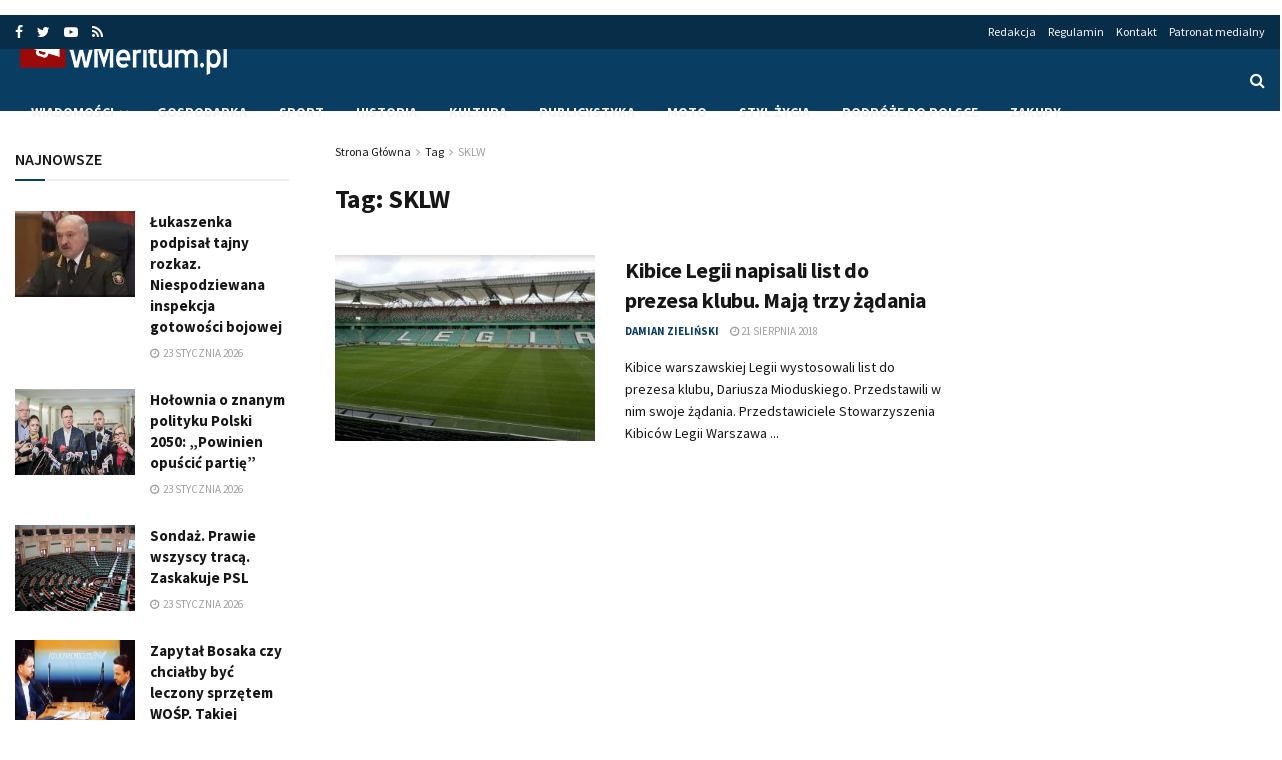

--- FILE ---
content_type: application/javascript; charset=utf-8
request_url: https://fundingchoicesmessages.google.com/f/AGSKWxVVI9qz_0tgeLYTeSurYmxQFxsD400MHrLc0jCADw4XbfzDzwEpTMLGne-JM4RPZ5ejiYkx3o6vo0gE5LI7c2HrFC8KpVLbod_5eQMZ1kh87Cuip3-FRC82aY9gNnmxSFDdCQ6adh6yZ1KaG_lEyoFRzcijuR-ll3v5wdovcL3OLY1UnggucSOU8A==/_/alternet.ad?/adbar__468x060./videoads./initlayeredwelcomead-
body_size: -1289
content:
window['fe436d0c-b366-4598-9f97-93b94037c093'] = true;

--- FILE ---
content_type: application/javascript; charset=utf-8
request_url: https://fundingchoicesmessages.google.com/f/AGSKWxXZhmUawOqnBU_qJUee7yAdRZTnbKgoU88kQ3wt2xQCDmx4l7wT2M--Jossv7bD_ur1D-sveUNhyW2tTBpZxjlSGyzrCLRgXi8rIwT6R4aa-yH22RC-VZs2qdvlyl814Lfw65Y=?fccs=W251bGwsbnVsbCxudWxsLG51bGwsbnVsbCxudWxsLFsxNzY5MjQ2ODM1LDE1NjAwMDAwMF0sbnVsbCxudWxsLG51bGwsW251bGwsWzddXSwiaHR0cHM6Ly93bWVyaXR1bS5wbC90YWcvc2tsdyIsbnVsbCxbWzgsIms2MVBCam1rNk8wIl0sWzksImVuLVVTIl0sWzE5LCIyIl0sWzE3LCJbMF0iXSxbMjQsIiJdLFsyOSwiZmFsc2UiXV1d
body_size: -225
content:
if (typeof __googlefc.fcKernelManager.run === 'function') {"use strict";this.default_ContributorServingResponseClientJs=this.default_ContributorServingResponseClientJs||{};(function(_){var window=this;
try{
var QH=function(a){this.A=_.t(a)};_.u(QH,_.J);var RH=_.ed(QH);var SH=function(a,b,c){this.B=a;this.params=b;this.j=c;this.l=_.F(this.params,4);this.o=new _.dh(this.B.document,_.O(this.params,3),new _.Qg(_.Qk(this.j)))};SH.prototype.run=function(){if(_.P(this.params,10)){var a=this.o;var b=_.eh(a);b=_.Od(b,4);_.ih(a,b)}a=_.Rk(this.j)?_.be(_.Rk(this.j)):new _.de;_.ee(a,9);_.F(a,4)!==1&&_.G(a,4,this.l===2||this.l===3?1:2);_.Fg(this.params,5)&&(b=_.O(this.params,5),_.hg(a,6,b));return a};var TH=function(){};TH.prototype.run=function(a,b){var c,d;return _.v(function(e){c=RH(b);d=(new SH(a,c,_.A(c,_.Pk,2))).run();return e.return({ia:_.L(d)})})};_.Tk(8,new TH);
}catch(e){_._DumpException(e)}
}).call(this,this.default_ContributorServingResponseClientJs);
// Google Inc.

//# sourceURL=/_/mss/boq-content-ads-contributor/_/js/k=boq-content-ads-contributor.ContributorServingResponseClientJs.en_US.k61PBjmk6O0.es5.O/d=1/exm=kernel_loader,loader_js_executable/ed=1/rs=AJlcJMztj-kAdg6DB63MlSG3pP52LjSptg/m=web_iab_tcf_v2_signal_executable
__googlefc.fcKernelManager.run('\x5b\x5b\x5b8,\x22\x5bnull,\x5b\x5bnull,null,null,\\\x22https:\/\/fundingchoicesmessages.google.com\/f\/AGSKWxXL48U3RoRL9OoVro0BnCkkwm3K3ccRY0UqlUkO87jfjIhcMSUBkifxaL2GZHr3mE2OJ6X7LM4wVkWwskc1A_1fG5MyQMqMRuzKcNIL4XQudZVBo-fcNQ2C4FQY6ZoBFHkBFhQ\\\\u003d\\\x22\x5d,null,null,\x5bnull,null,null,\\\x22https:\/\/fundingchoicesmessages.google.com\/el\/AGSKWxXSSLp-S3J7XZWfQ71Hnwe97ZkWuThsC7Gc0bB5IogXbb15cvVzhYOxx--1mH5_sbLxzEYz0UpKAzlxk8gAQD_J6-Qv9uj5tCsdfKPStBoZ4Qo6sYjvgEv-oD5VN0V5xISJS3U\\\\u003d\\\x22\x5d,null,\x5bnull,\x5b7\x5d\x5d\x5d,\\\x22wmeritum.pl\\\x22,1,\\\x22pl\\\x22,null,null,null,null,1\x5d\x22\x5d\x5d,\x5bnull,null,null,\x22https:\/\/fundingchoicesmessages.google.com\/f\/AGSKWxX-qBpHHICxz3FxGhAvCNiRG3Txo_6NKd-fOr3TlBffh70vKRkjJ8bWd8APDJc1NtBnpy4Pk5P27vzfaHRdWJzohBQJdgZsBlyiAcpYIABCeAfTlBafHvhAKmY6PabFlqPqpUk\\u003d\x22\x5d\x5d');}